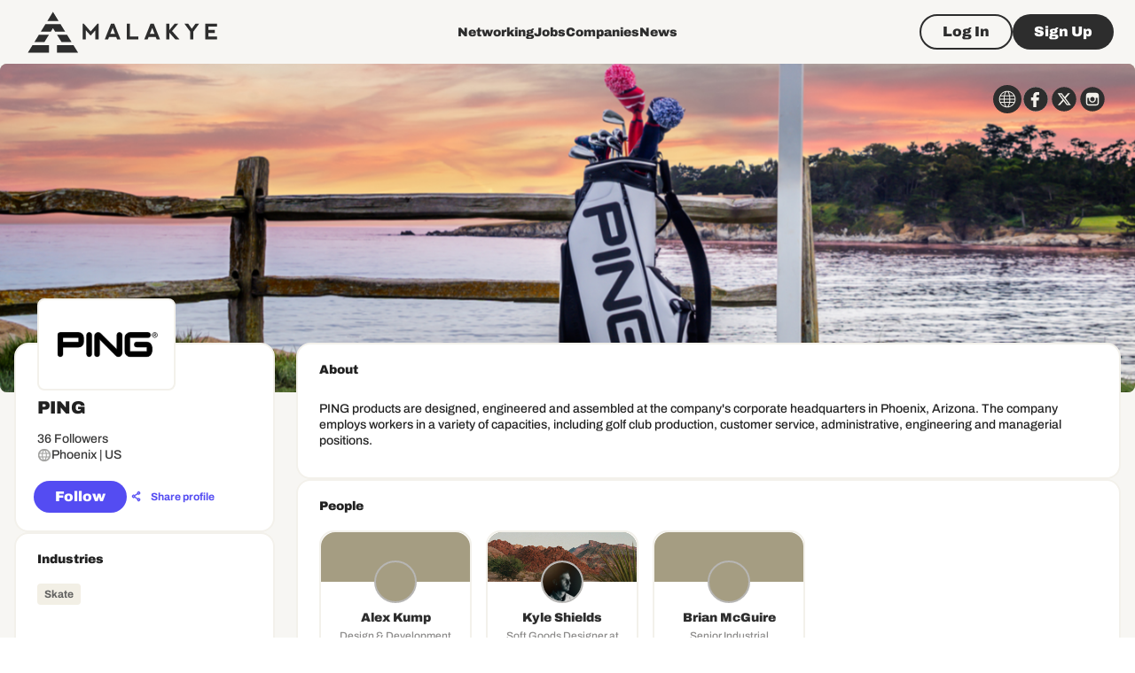

--- FILE ---
content_type: text/html; charset=utf-8
request_url: https://www.google.com/recaptcha/api2/aframe
body_size: 265
content:
<!DOCTYPE HTML><html><head><meta http-equiv="content-type" content="text/html; charset=UTF-8"></head><body><script nonce="s9ii0vBXnz8QJr8JurYN7A">/** Anti-fraud and anti-abuse applications only. See google.com/recaptcha */ try{var clients={'sodar':'https://pagead2.googlesyndication.com/pagead/sodar?'};window.addEventListener("message",function(a){try{if(a.source===window.parent){var b=JSON.parse(a.data);var c=clients[b['id']];if(c){var d=document.createElement('img');d.src=c+b['params']+'&rc='+(localStorage.getItem("rc::a")?sessionStorage.getItem("rc::b"):"");window.document.body.appendChild(d);sessionStorage.setItem("rc::e",parseInt(sessionStorage.getItem("rc::e")||0)+1);localStorage.setItem("rc::h",'1769301823014');}}}catch(b){}});window.parent.postMessage("_grecaptcha_ready", "*");}catch(b){}</script></body></html>

--- FILE ---
content_type: application/javascript; charset=UTF-8
request_url: https://malakye.com/_next/static/chunks/8012-cd565a11485bc869.js
body_size: 16604
content:
(self.webpackChunk_N_E=self.webpackChunk_N_E||[]).push([[8012,4072],{94184:function(e,t){var n;!function(){"use strict";var o={}.hasOwnProperty;function r(){for(var e=[],t=0;t<arguments.length;t++){var n=arguments[t];if(n){var i=typeof n;if("string"===i||"number"===i)e.push(n);else if(Array.isArray(n)){if(n.length){var a=r.apply(null,n);a&&e.push(a)}}else if("object"===i){if(n.toString!==Object.prototype.toString&&!n.toString.toString().includes("[native code]")){e.push(n.toString());continue}for(var l in n)o.call(n,l)&&n[l]&&e.push(l)}}}return e.join(" ")}e.exports?(r.default=r,e.exports=r):void 0!==(n=(function(){return r}).apply(t,[]))&&(e.exports=n)}()},20640:function(e,t,n){"use strict";var o=n(11742),r={"text/plain":"Text","text/html":"Url",default:"Text"};e.exports=function(e,t){var n,i,a,l,s,c,u,d,p=!1;t||(t={}),a=t.debug||!1;try{if(s=o(),c=document.createRange(),u=document.getSelection(),(d=document.createElement("span")).textContent=e,d.ariaHidden="true",d.style.all="unset",d.style.position="fixed",d.style.top=0,d.style.clip="rect(0, 0, 0, 0)",d.style.whiteSpace="pre",d.style.webkitUserSelect="text",d.style.MozUserSelect="text",d.style.msUserSelect="text",d.style.userSelect="text",d.addEventListener("copy",function(n){if(n.stopPropagation(),t.format){if(n.preventDefault(),void 0===n.clipboardData){a&&console.warn("unable to use e.clipboardData"),a&&console.warn("trying IE specific stuff"),window.clipboardData.clearData();var o=r[t.format]||r.default;window.clipboardData.setData(o,e)}else n.clipboardData.clearData(),n.clipboardData.setData(t.format,e)}t.onCopy&&(n.preventDefault(),t.onCopy(n.clipboardData))}),document.body.appendChild(d),c.selectNodeContents(d),u.addRange(c),!document.execCommand("copy"))throw Error("copy command was unsuccessful");p=!0}catch(o){a&&console.error("unable to copy using execCommand: ",o),a&&console.warn("trying IE specific stuff");try{window.clipboardData.setData(t.format||"text",e),t.onCopy&&t.onCopy(window.clipboardData),p=!0}catch(o){a&&console.error("unable to copy using clipboardData: ",o),a&&console.error("falling back to prompt"),n="message"in t?t.message:"Copy to clipboard: #{key}, Enter",i=(/mac os x/i.test(navigator.userAgent)?"⌘":"Ctrl")+"+C",l=n.replace(/#{\s*key\s*}/g,i),window.prompt(l,e)}}finally{u&&("function"==typeof u.removeRange?u.removeRange(c):u.removeAllRanges()),d&&document.body.removeChild(d),s()}return p}},7638:function(e,t,n){"use strict";var o=n(63366),r=n(87462),i=n(67294),a=n(86010),l=n(58510),s=n(77527),c=n(29567),u=n(68361),d=n(74507),p=n(85893);let f=["className"],h=e=>{let{alignItems:t,classes:n}=e;return(0,l.Z)({root:["root","flex-start"===t&&"alignItemsFlexStart"]},u.f,n)},m=(0,s.ZP)("div",{name:"MuiListItemIcon",slot:"Root",overridesResolver:(e,t)=>{let{ownerState:n}=e;return[t.root,"flex-start"===n.alignItems&&t.alignItemsFlexStart]}})(e=>{let{theme:t,ownerState:n}=e;return(0,r.Z)({minWidth:56,color:(t.vars||t).palette.action.active,flexShrink:0,display:"inline-flex"},"flex-start"===n.alignItems&&{marginTop:8})}),b=i.forwardRef(function(e,t){let n=(0,c.Z)({props:e,name:"MuiListItemIcon"}),{className:l}=n,s=(0,o.Z)(n,f),u=i.useContext(d.Z),b=(0,r.Z)({},n,{alignItems:u.alignItems}),y=h(b);return(0,p.jsx)(m,(0,r.Z)({className:(0,a.Z)(y.root,l),ownerState:b,ref:t},s))});t.Z=b},48224:function(e,t,n){"use strict";n.d(t,{l:function(){return r},n:function(){return c}});var o,r,i=n(64529),a=n(782),l=n(37073);(o=r||(r={}))[o.NAME=0]="NAME",o[o.LOCATION=1]="LOCATION",o[o.SOCIAL=2]="SOCIAL";let s=(0,i.Ue)()((0,a.XR)(e=>({active_tab:0,is_open:!1,requestEdit:t=>{e({active_tab:t,is_open:!0})},changeActiveTab:t=>{e({active_tab:t})},close:()=>{e({active_tab:0,is_open:!1})}}))),c=(0,l.N)(s)},22018:function(e,t,n){"use strict";n.d(t,{S:function(){return V}});var o=n(85893),r=n(68573),i=n(42874),a=n(84517),l=n(41664),s=n.n(l),c=n(25675),u=n.n(c),d=n(96788),p=n(84166),f=n(77527),h=n(90642),m=n(67294),b=n(35281),y=n(58999),v=n(29844),g=n(32778),w=n(3685),_=n(11301),x=n(64738),j=n(80448),k=n(491),S=n(30397),C=n(22973),O=n(78522),P=n(39835),I=n(5859),Z=n(72520),E=n(63688),z=n(3063),A=n(4322),R=n(7638);let D=(0,f.ZP)(h.Z)({}),M=(0,f.ZP)(z.Z)(e=>{let{theme:t}=e;return{"& .MuiMenuItem-root":{color:t.colors.black[1e3]},"& .MuiListItemIcon-root":{color:t.colors.black[1e3]}}});function N(e){let{previewUrl:t,actions:n,hiddenActions:r=[],...i}=e,{t:a}=(0,b.$G)("common",{keyPrefix:"components.JobCardMenu"}),[l,c]=(0,m.useState)(null),u=()=>{c(null)};return(0,o.jsxs)(D,{...i,children:[(0,o.jsx)(k.K,{size:"small",onClick:e=>{c(e.currentTarget)},children:(0,o.jsx)(S.Icon,{icon:"dots"})}),(0,o.jsxs)(M,{anchorEl:l,id:"account-menu",open:!!l,onClose:u,onClick:u,sx:{"& .MuiPaper-root":{minWidth:200,mt:1,py:1.5,px:1,"& .MuiAvatar-root":{width:24,height:24,mr:1}},"& .MuiMenuItem-root":{borderRadius:1,"&:not(.MuiMenuItem-gutters)":{px:0,py:0},"&.MuiMenuItem-gutters":{px:.5,py:.25},"& + .MuiDivider-root":{margin:0},"& .MuiListItemIcon-root":{minWidth:28,"& svg":{fontSize:"1rem"}}}},PaperProps:{elevation:0},transformOrigin:{horizontal:"right",vertical:"top"},anchorOrigin:{horizontal:"right",vertical:"bottom"},children:[(0,o.jsxs)(A.Z,{component:s(),href:t,children:[(0,o.jsx)(R.Z,{children:(0,o.jsx)(S.Icon,{icon:"visible",fontSize:"small"})}),(0,o.jsx)(d.Z,{variant:"paragraph3",children:a("menu.watch_preview")})]}),Object.entries(n).map(e=>{let[t,{action:n,icon:i}]=e;return r.includes(t)?null:(0,o.jsxs)(A.Z,{onClick:()=>{u(),n()},children:[(0,o.jsx)(R.Z,{children:(0,o.jsx)(S.Icon,{icon:i,fontSize:"small"})}),(0,o.jsx)(d.Z,{variant:"paragraph3",children:a("menu.".concat(t))})]},t)})]})]})}function T(e){var t,n;let{companyId:r,companySid:i,job:a,protectedView:l,disableActions:c=!1,onRefetch:f}=e,h=(0,j.U)(),{confirm:z}=(0,C.useConfirm)(),{t:A}=(0,b.$G)("common",{keyPrefix:"components.JobCard"}),R=E.X.use.requestEdit(),{mutate:D}=_.h.jobs.Mutation.useCreateJobDraft(r,a.id,{onSuccess(){h.success(A("success.job_saved_as_draft")),"function"==typeof f&&f()},onError(e){let t=(0,y.Yo)(e);t&&h.error(t)}}),{mutate:M}=_.h.jobs.Mutation.useCloseJob(r,a.id,{onSuccess(){h.success(A("success.job_closed")),"function"==typeof f&&f()},onError(e){let t=(0,y.Yo)(e);t&&h.error(t)}}),{mutate:T}=_.h.jobs.Mutation.useDeleteJob(r,a.id,{onSuccess(){h.success(A("success.job_deleted")),"function"==typeof f&&f()},onError(e){let t=(0,y.Yo)(e);t&&h.error(t)}}),{mutate:V}=_.h.jobs.Mutation.useRefreshJob({onSuccess(){h.success(A("success.job_refreshed")),"function"==typeof f&&f()},onError(e){let t=(0,y.Yo)(e);t&&h.error(t)}}),{mutate:X}=_.h.jobs.Mutation.useRenewJob({onSuccess(){h.success(A("success.job_renewed")),"function"==typeof f&&f()},onError(e){let t=(0,y.Yo)(e);t&&h.error(t)}}),{mutate:$}=_.h.jobs.Mutation.useActivateJob({onSuccess(){h.success(A("success.job_activated")),"function"==typeof f&&f()},onError(e){let t=(0,y.Yo)(e);t&&h.error(t)}}),Q=(0,m.useCallback)(()=>{z({text:A("confirm.delete_job",{job_name:a.job_title})}).then(e=>{e&&T({})}).catch(e=>{console.error(e)})},[A,T,z,a]),K=(0,Z.MX)(a),{loading:ee,handleJobBookmark:et}=(0,I.g)({bookmarkSuccessMessage:A("messages.bookmark_success"),deleteBookmarkSuccessMessage:A("messages.bookmark_delete_success")}),en=l?(0,w.Bm)("JOB",{job_id:null!==(t=a.sid)&&void 0!==t?t:a.id}):(0,w.Bm)("COMPANY_PROFILE_JOB",{company_id:i||r,job_id:a.sid});return(0,o.jsxs)(B,{children:[(0,o.jsxs)(G,{component:s(),href:en,children:[(0,o.jsxs)(Y,{mb:.25,children:[(0,o.jsx)(L,{children:(0,o.jsx)(u(),{width:60,height:60,src:null!==(n=null==a?void 0:a.company_avatar)&&void 0!==n?n:"/images/star-company-logo.png",alt:""})}),(0,o.jsx)(d.Z,{mt:2,component:"h4",variant:"paragraph3_black",children:(0,v.DB)(a.job_title,60)})]}),(0,o.jsxs)(F,{mb:2,children:[a.company_name&&(0,o.jsx)(U,{component:"p",variant:"paragraph3",children:a.company_name}),K&&(0,o.jsx)(q,{component:"p",variant:"hint",children:K}),(0,o.jsxs)(p.Z,{mt:1.5,rowGap:.5,children:[(0,o.jsx)(P.T,{size:"small",status:a.status}),!!a.date_published&&a.status===x.By.OPEN&&(0,o.jsxs)(H,{direction:"row",children:[(0,o.jsx)(S.Icon,{fontSize:"small",icon:"calendar"}),(0,o.jsx)(d.Z,{component:"p",variant:"hint",children:A("date_posted",{date_string:(0,g.k)(a.date_published)})})]}),!!a.date_created&&a.status!==x.By.OPEN&&(0,o.jsxs)(H,{direction:"row",children:[(0,o.jsx)(S.Icon,{fontSize:"small",icon:"calendar"}),(0,o.jsx)(d.Z,{component:"p",variant:"hint",children:A("date_created",{date_string:(0,g.k)(a.date_created)})})]})]})]}),!l&&(0,o.jsxs)(p.Z,{m:0,p:0,component:"ul",direction:"row",justifyContent:"space-between",children:[(0,o.jsxs)(J,{component:"li",children:[(0,o.jsx)(d.Z,{component:"strong",variant:"hint_black",children:a.views_qty}),(0,o.jsx)(d.Z,{variant:"hint",children:"Views"})]}),(0,o.jsxs)(J,{component:"li",children:[(0,o.jsx)(d.Z,{component:"strong",variant:"hint_black",children:a.applicants_qty}),(0,o.jsx)(d.Z,{variant:"hint",children:"Applicants"})]}),(0,o.jsxs)(J,{component:"li",children:[(0,o.jsx)(d.Z,{component:"strong",variant:"hint_black",children:a.saved_qty}),(0,o.jsx)(d.Z,{variant:"hint",children:"Saved"})]})]})]}),c?null:(0,o.jsxs)(W,{direction:"row",columnGap:1,children:[(0,o.jsx)(O.r,{jobId:a.id,jobUrl:(0,Z.PS)(a.sid||a.id)}),l?(0,o.jsx)(k.K,{disabled:ee,size:"small",color:a.is_saved?"primary":"default",onClick:()=>et(a.id,a.is_saved),type:"button",children:(0,o.jsx)(S.Icon,{icon:"bookmark"})}):(0,o.jsx)(N,{previewUrl:en,actions:{edit:{icon:"edit",action:()=>R(a.id)},use_as_draft:{icon:"file_text",action:()=>D({})},renew:{icon:"repost",action:()=>X({company_id:r,job_id:a.id})},refresh:{icon:"refresh",action:()=>V({company_id:r,job_id:a.id})},activate:{icon:"checkmark_circle",action:()=>$({company_id:r,job_id:a.id})},deactivate:{icon:"cancel_circle",action:()=>M({})},delete:{icon:"delete",action:()=>Q()}},hiddenActions:function(e){let t=[];return"draft"===e.status&&t.push("use_as_draft"),"draft"===e.status&&e.is_expired||"open"===e.status||t.push("renew"),"open"!==e.status&&(t.push("refresh"),t.push("deactivate")),["closed","draft"].includes(e.status)||t.push("activate"),t}(a)})]})]})}let B=(0,f.ZP)(h.Z)({flexGrow:1,position:"relative",display:"flex",flexDirection:"column"}),G=(0,f.ZP)(h.Z)(e=>{let{theme:t}=e;return{flexGrow:1,borderRadius:2*t.shape.borderRadius,border:"2px solid ".concat(t.colors.gold[400]||""),padding:t.spacing(2),paddingRight:t.spacing(1.75),position:"relative",display:"flex",flexDirection:"column",wordBreak:"break-word",transition:t.transitions.create("border-color"),"&:hover":{borderColor:t.colors.purple[700]}}}),Y=(0,f.ZP)(h.Z)({display:"flex",flexDirection:"column"}),L=(0,f.ZP)(h.Z)(e=>{let{theme:t}=e;return{width:60,height:60,border:"2px solid",borderColor:t.colors.black[100],background:t.colors.gold[0],borderRadius:t.shape.borderRadius,overflow:"hidden",display:"flex",alignItems:"center",justifyContent:"center",padding:t.spacing(.5),"& img":{objectFit:"contain",width:"100%",height:"100%"}}}),F=(0,f.ZP)(h.Z)({flexGrow:1}),U=(0,f.ZP)(d.Z)(e=>{let{theme:t}=e;return{color:t.colors.black[1e3],marginBottom:t.spacing(.25)}}),q=(0,f.ZP)(d.Z)(e=>{let{theme:t}=e;return{color:t.colors.black[600],whiteSpace:"nowrap",overflow:"hidden",textOverflow:"ellipsis"}}),J=(0,f.ZP)(h.Z)(e=>{let{theme:t}=e;return{listStyleType:"none",display:"flex",flexDirection:"column",color:t.colors.black[500],"& strong":{color:t.colors.black[1e3],display:"block"}}}),H=(0,f.ZP)(p.Z)(e=>{let{theme:t}=e;return{columnGap:t.spacing(.5),alignItems:"center",color:t.colors.black[500],"& .MuiSvgIcon-root":{fontSize:"1rem"}}}),W=(0,f.ZP)(p.Z)(e=>{let{theme:t}=e;return{position:"absolute",right:t.spacing(1.75),top:t.spacing(1.75),zIndex:t.zIndex.tooltip}});function V(e){let{companyId:t,companySid:n,editable:l=!1,disableActions:s=!1,jobs:c,total:u,currentQty:d,perPage:p,onMore:f,onLess:h,onRefetch:m}=e;return(0,o.jsx)(i.b,{total:u,currentQty:d,perPage:p,onLess:h,onMore:f,children:(0,o.jsx)(r.ZP,{container:!0,spacing:2,children:c.length>0&&t?null==c?void 0:c.map((e,i)=>(0,o.jsx)(r.ZP,{item:!0,md:3,sm:6,xs:12,sx:{display:"flex",flexDirection:"column"},children:(0,o.jsx)(T,{companyId:t,companySid:n,onRefetch:m,job:e,disableActions:s,protectedView:!l})},"".concat(e.status,"-").concat(e.id,"-").concat(i))):(0,o.jsx)(r.ZP,{item:!0,xs:12,children:(0,o.jsx)(a.i,{})})})})}},39992:function(e,t,n){"use strict";n.d(t,{d:function(){return i},r:function(){return r}});let o=[{isHome:!0,label:"links.home",value:"/companies/:company_id"},{label:"links.about",value:"/companies/:company_id/about"},{label:"links.events",value:"/companies/:company_id/events"},{label:"links.jobs",value:"/companies/:company_id/jobs"},{label:"links.people",value:"/companies/:company_id/people"},{label:"links.companies",value:"/companies/:company_id/companies"}],r=e=>{let{companyId:t,t:n}=e;return t?o.map(e=>({...e,label:n(e.label),value:e.value.replace(":company_id",t)})):[]},i=e=>{var t,n,o,r,i;return e?[null==e?void 0:null===(t=e.profile)||void 0===t?void 0:t.website,null==e?void 0:null===(n=e.profile)||void 0===n?void 0:n.facebook,null==e?void 0:null===(o=e.profile)||void 0===o?void 0:o.twitter,null==e?void 0:null===(r=e.profile)||void 0===r?void 0:r.instagram,null==e?void 0:null===(i=e.profile)||void 0===i?void 0:i.linkedin].filter(Boolean):[]}},5677:function(e,t,n){"use strict";n.d(t,{A9:function(){return d},JH:function(){return u},dq:function(){return p},V3:function(){return m}});var o=n(67294),r=n(11301),i=n(58999),a=n(80448),l=n(40110);let s=1440/418;var c=n(42262);let u="company-profile-background",d="company-profile-avatar",p=()=>{let e=(0,a.U)(),t=c.useImageEditorStore.use.close(),n=c.useImageEditorStore.use.setLoading(),d=c.useImageEditorStore.use.open(),{updateUser:p}=(0,l.D)(),{data:f,refetch:h}=r.h.companies.Query.useGetCompanyProfile(),{mutateAsync:m}=r.h.storage.Mutation.useUploadTemporaryFile({onError(t){let n=(0,i.Yo)(t);n&&e.error(n)}}),b=()=>{n(!1),t()},{mutate:y}=r.h.companies.Mutation.useUpdateCompanyAvatar({async onSuccess(){var e,t;b(),p({avatar:null===(t=(await h()).data)||void 0===t?void 0:null===(e=t.profile)||void 0===e?void 0:e.avatar})},onError(t){n(!1);let o=(0,i.Yo)(t);o&&e.error(o)}}),v=(0,o.useCallback)(async(e,t,o)=>{if((null==f?void 0:f.profile)&&e&&(n(!0),"function"==typeof File&&t instanceof File))try{let n=new FormData;n.append("file",t);let{data:i}=await m(n),a=e===u?"background":"avatar";y({company_id:f.id,...r.h.helpers.getCompanyProfileAvatarFields(f.profile),[a]:i.file_id,["".concat(a,"_meta")]:o})}catch(e){console.error(e)}},[m,y,n,f]),g=(0,o.useCallback)(e=>{if(!(null==f?void 0:f.profile)||!e)return;n(!0);let t=e===u?"background":"avatar";y({company_id:f.id,...r.h.helpers.getCompanyProfileAvatarFields(f.profile),[t]:null,["".concat(t,"_meta")]:null})},[y,f,n]);return{changeImage:(0,o.useCallback)((e,t,n)=>{let o=e===u;d({id:e,file:t,aspectRatio:o?s:1,inheritAspectRatio:!o,cropShape:"rect",info:{title:o?"background":"avatar_company",recomendedSize:o?"".concat(1440,"x").concat(418):"".concat(100,"x").concat(100)}},n)},[d]),imageUpdateHandler:(0,o.useCallback)(e=>{let{id:t,action:n,file:o,imageMeta:r}=e;return"delete"===n?g(t):"save"===n&&o?v(t,o,r):void 0},[g,v]),deleteImage:g,updateImage:v}};var f=n(33299),h=n(64738);let m=e=>{let{data:t}=(0,f.useSession)();return(0,o.useMemo)(()=>!!e&&null!=t&&!!t.user&&t.user.id===e&&t.user.current_role===h.i4.REPRESENTATIVE,[t,e])}},27682:function(e,t,n){"use strict";n.d(t,{$:function(){return k}});var o=n(85893),r=n(96788),i=n(84166),a=n(77527),l=n(90642),s=n(73907),c=n(35281),u=n(25675),d=n.n(u),p=n(41664),f=n.n(p),h=n(67294),m=n(3685),b=n(13015),y=n(11301),v=n(35913),g=n(2868),w=n(30397),_=n(60335),x=n(94688);let j=e=>{let{t}=(0,c.$G)("common",{keyPrefix:"components.CompanySuggestions"}),[n,i]=(0,g.O)(!1);return(0,o.jsx)(P,{active:n,endIcon:(0,o.jsx)(w.Icon,{sx:{fontSize:15},viewBox:"0 0 15 15",icon:n?"checkmark_circle":"person_add"}),type:"button",onClick:()=>{i(),e.onFollow(e.companyId,n)},children:(0,o.jsx)(r.Z,{variant:"hint_bold",children:t(n?"followed":"follow")})})};function k(){var e;let t=(0,v.X)(),{t:n}=(0,c.$G)("common",{keyPrefix:"components.CompanySuggestions"}),{data:a,isLoading:l}=y.h.companies.Query.useGetCompaniesSuggestions({limit:t?3:5}),{mutate:s}=y.h.users.Mutation.useFollowUser({}),{mutate:u}=y.h.users.Mutation.useUnfollowUser({}),p=(0,h.useCallback)((e,t)=>{if(t)return u({user_id:e});s({user_id:e})},[s,u]);return!l&&(null==a?void 0:null===(e=a.companies)||void 0===e?void 0:e.length)?(0,o.jsxs)(S,{children:[(0,o.jsx)(r.Z,{component:"h3",variant:"paragraph3_black",mb:2,children:n("title")}),(0,o.jsx)(i.Z,{rowGap:1.5,children:a.companies.map(e=>{let t=(0,m.Bm)("COMPANY_PROFILE",{company_id:e.sid}),n=e.avatar||e.background;return e.company_name&&!e.company_name.trim()?null:(0,o.jsxs)(C,{children:[(0,o.jsx)(O,{children:n&&(0,o.jsx)(d(),{width:96,height:96,src:n,alt:"Company thumbnail"})}),(0,o.jsx)(f(),{href:t,children:(0,o.jsx)(r.Z,{variant:"hint_bold",children:e.company_name})}),(0,o.jsx)(j,{companyId:e.id,onFollow:p})]},e.id)})}),(0,o.jsx)(x.o,{LinkComponent:f(),href:(0,m.Bm)("COMPANIES"),variant:"text",size:"small",color:"primary",children:(0,o.jsx)(r.Z,{variant:"hint_bold",children:n("view_all")})})]}):null}let S=(0,a.ZP)(_.X)(e=>{let{theme:t}=e;return{paddingTop:t.spacing(3),paddingBottom:t.spacing(3),"& > h3":{color:t.colors.black[1e3]},"& > p":{color:t.colors.black[600]}}}),C=(0,a.ZP)(l.Z)(e=>{let{theme:t}=e;return{display:"flex",alignItems:"center",columnGap:t.spacing(1.5),color:t.colors.black[400],position:"relative","& a":{display:"flex",marginBottom:t.spacing(.5),color:t.colors.black[1e3]},"& p":{display:"flex"},"& .duration":{color:t.colors.green[1e3]},[t.breakpoints.down("md")]:{flexWrap:"wrap"}}}),O=(0,a.ZP)(l.Z)(e=>{let{theme:t}=e;return{position:"relative",width:48,height:48,overflow:"hidden",borderRadius:2*t.shape.borderRadius,border:"2px solid",borderColor:t.colors.black[100],background:t.colors.gold[0],color:t.colors.black[300],display:"flex",alignItems:"center",justifyContent:"center",flexShrink:0,padding:t.spacing(.25),"& img":{objectFit:"contain",width:"100%",height:"100%"}}}),P=(0,a.ZP)(s.Z,{shouldForwardProp:e=>"active"!==e})(e=>{let{theme:t,active:n}=e;return{textTransform:"initial","& .MuiButton-endIcon":{margin:0,"&>*:nth-of-type(1)":{fontSize:(0,b.Q)(16)}},[t.breakpoints.up("md")]:{borderRadius:"100px",position:"absolute",right:t.spacing(0),top:t.spacing(1),minWidth:"auto",padding:0,overflow:"hidden",color:t.colors.black[400],"& .MuiButton-endIcon":{padding:t.spacing(.8125)},"& .MuiTypography-root":{opacity:0,width:0,lineHeight:1,transition:"0.3s ease-in-out"},"&:hover":{background:t.colors.purple[1e3],color:t.colors.gold[0],paddingLeft:t.spacing(1),"& .MuiTypography-root":{opacity:1,width:"auto",marginRight:t.spacing(.5)}},...n&&{background:t.colors.green[1e3],color:t.colors.gold[0],paddingLeft:t.spacing(1),pointerEvents:"none","& .MuiTypography-root":{opacity:1,width:"auto",marginRight:t.spacing(.5)}}},[t.breakpoints.down("md")]:{width:"100%",flexShrink:0,background:n?t.colors.green[1e3]:t.colors.purple[1e3],color:t.colors.gold[0],borderRadius:100,minHeight:"auto",height:"auto",padding:t.spacing(.5,1),marginTop:t.spacing(1.5),"&:hover, &:focus":{background:n?t.colors.green[1e3]:t.colors.purple[1e3],color:t.colors.gold[0]},"& .MuiButton-endIcon":{padding:t.spacing(.5,1)}}}})},78522:function(e,t,n){"use strict";n.d(t,{r:function(){return g}});var o=n(85893),r=n(77527),i=n(90642),a=n(67294),l=n(35281),s=n(11163),c=n(33299),u=n(3685),d=n(80448),p=n(18411),f=n(64738),h=n(5609),m=n(491),b=n(30397),y=n(13019);let v=(0,r.ZP)(m.K)(e=>{let{theme:t,size:n}=e;return{..."medium"===n&&{fontSize:"1.25rem",padding:t.spacing(1)}}});function g(e){let{size:t="small",jobId:n,jobUrl:r,...m}=e,g=(0,s.useRouter)(),{status:w}=(0,c.useSession)(),_=(0,d.U)(),{t:x}=(0,l.$G)("common",{keyPrefix:"components.JobCardShareMenu"}),[j,k]=(0,a.useState)(null),S=(0,p.a)(e=>e.openNewChat),C=(0,h.X)(e=>e.requestShareInPost);return(0,o.jsxs)(i.Z,{...m,children:[(0,o.jsx)(v,{size:t,onClick:e=>{if("authenticated"!==w)return void g.push((0,u.Bm)("LOGIN"));k(e.currentTarget)},"aria-label":"share",children:(0,o.jsx)(b.Icon,{icon:"share"})}),(0,o.jsx)(y.v,{url:r,onCopyLink:()=>_.success(x("job_url_copied")),anchorEl:j,open:!!j,onClose:()=>{k(null)},onShareInPost:()=>{C(n,f._g.JOBS)},onShareInMessage:()=>{S({main:!1,message:x("share_job_message",{url:r})||""})},twitterShareConfig:{title:x("share_job_twitter_title")||"",url:r},facebookShareConfig:{quote:x("share_job_facebook_title")||"",url:r},linkedinShareConfig:{title:x("share_job_linkedin_title")||"",url:r}})]})}},63688:function(e,t,n){"use strict";n.d(t,{X:function(){return c}});var o=n(64529),r=n(782),i=n(37073),a=n(8300);let l=()=>({jobId:"",activeTab:a.KE.INFORMATION,isOpen:!1,isEdit:!1,draftConfirmationModalOpen:!1}),s=(0,o.Ue)()((0,r.XR)(e=>({...l(),changeActiveTab:t=>{e({activeTab:t})},setJobId:t=>{e({jobId:t})},requestEdit:t=>{e({isOpen:!0,isEdit:!0,jobId:t,activeTab:a.KE.INFORMATION})},open:()=>{e({isOpen:!0})},close:()=>{e(l())},openDraftConfirmationModal:t=>{e({...l(),jobId:t,draftConfirmationModalOpen:!0})},closeDraftConfirmationModal:()=>{e(l())}}))),c=(0,i.N)(s)},8300:function(e,t,n){"use strict";n.d(t,{GC:function(){return v},I7:function(){return f},K3:function(){return h},KE:function(){return r},Mj:function(){return u},Nh:function(){return S},Pf:function(){return d},VS:function(){return y},X:function(){return c},Y6:function(){return g},Yr:function(){return m},eA:function(){return w},he:function(){return _},lm:function(){return j},sr:function(){return p},x2:function(){return x},xx:function(){return b}});var o,r,i=n(1604),a=n(64738),l=n(23283),s=n(72520);(o=r||(r={}))[o.INFORMATION=0]="INFORMATION",o[o.LOCATION=1]="LOCATION",o[o.DESCRIPTION=2]="DESCRIPTION",o[o.SETTINGS=3]="SETTINGS";let c={INFORMATION:"job-creation-information",LOCATION:"job-creation-location",DESCRIPTION:"job-creation-description",SETTINGS:"job-creation-settings"},u=[{label:"tab.information",value:0},{label:"tab.location",value:1},{label:"tab.description",value:2},{label:"tab.settings",value:3}];function d(e){return{id:"personal-info-tab-".concat(e),"aria-controls":"personal-info-tabpanel-".concat(e)}}let p=i.z.object({job_title:i.z.string().nonempty().max(200),workplace_type:i.z.nativeEnum(a.tM,{required_error:"Please select a workplace type",invalid_type_error:"Please select a job type"}),job_type:i.z.nativeEnum(a.O4,{required_error:"Please select a job type",invalid_type_error:"Please select a job type"}),job_categories:i.z.array(i.z.string()).min(1,"Please select at least one job category"),industries:i.z.array(i.z.string()).min(1,"Please select at least one industry"),years_experience:i.z.number().min(0).max(1e3).optional(),salary_from:i.z.number().optional(),salary_to:i.z.number().optional(),salary_type:i.z.nativeEnum(a.$m)}),f=i.z.object({country:i.z.string().nonempty("Please select a country"),states:i.z.array(a.QT).min(1,"Please add at least one location")}),h=3e4,m=i.z.object({skills:i.z.array(i.z.string()).optional(),description:(0,l.yw)(1,h)}),b=i.z.object({representatives:i.z.array(i.z.string()).min(1),website:i.z.string().url().optional().or(i.z.literal("")),alerts:i.z.array(i.z.string()),show_representative_name:i.z.boolean(),enable_alerts:i.z.boolean(),is_active:i.z.boolean(),is_confidential:i.z.boolean(),cover_letter:i.z.boolean(),ats_redirect:i.z.boolean()}),y=e=>{var t,n;return{job_title:e.job_title,workplace_type:e.workplace,job_type:e.job_type,job_categories:e.job_categories.map(e=>e.id),industries:e.industries.map(e=>e.id),years_experience:null!==(t=e.years_experience)&&void 0!==t?t:void 0,salary_from:e.salary_from?e.salary_from:0,salary_to:e.salary_to?e.salary_to:0,salary_type:null!==(n=e.salary_type)&&void 0!==n?n:a.$m.annual}},v=e=>e.locations&&0!==e.locations.length?{country:e.country||"",states:e.locations.map(e=>{var t,n;return{id:e.id,state:null!==(t=e.state)&&void 0!==t?t:"",city:e.city,zip_code:null!==(n=e.zip_code)&&void 0!==n?n:"",country:e.country,latitude:e.latitude,longitude:e.longitude}})}:{country:e.country||"",states:[]},g=e=>{var t;return{description:e.description?(0,s.hJ)(e.description):"",skills:(null===(t=e.skills)||void 0===t?void 0:t.map(e=>e.title))||[]}},w=e=>{var t;return{job_title:e.job_title,workplace:e.workplace_type,job_type:e.job_type,job_categories:e.job_categories,industries:e.industries,years_experience:e.years_experience?Number(e.years_experience):null,salary_from:e.salary_from?Number(e.salary_from):null,salary_to:e.salary_to?Number(e.salary_to):null,salary_type:null!==(t=e.salary_type)&&void 0!==t?t:a.$m.annual}},_=Object.freeze({alerts:[a.z0.DAILY],show_representative_name:!0,enable_alerts:!0,is_active:!0}),x=e=>{var t,n,o;return{representatives:e.representatives.map(e=>e.id),website:e.website||"",show_representative_name:null===(t=e.show_representative_name)||void 0===t||t,enable_alerts:null===(n=e.enable_alerts)||void 0===n||n,is_active:null===(o=e.is_active)||void 0===o||o,is_confidential:e.is_confidential||!1,cover_letter:e.cover_letter||!1,ats_redirect:e.ats_redirect||!1,alerts:k(e)}},j=e=>{let t=e.alerts||[];return{representatives:e.representatives,website:e.website||null,alerts:{daily:t.includes(a.z0.DAILY),sundays:t.includes(a.z0.SUNDAYS),mondays:t.includes(a.z0.MONDAYS),tuesdays:t.includes(a.z0.TUESDAYS),wednesdays:t.includes(a.z0.WEDNESDAYS),thursdays:t.includes(a.z0.THURSDAYS),fridays:t.includes(a.z0.FRIDAYS),saturdays:t.includes(a.z0.SATURDAYS),never:t.includes(a.z0.NEVER)},show_representative_name:e.show_representative_name,enable_alerts:e.enable_alerts,is_active:e.is_active,is_confidential:e.is_confidential,cover_letter:e.cover_letter,ats_redirect:e.ats_redirect&&!!e.website}},k=e=>{if(e.daily)return[a.z0.DAILY];if(e.never)return[a.z0.NEVER];let t=[];return e.sundays&&t.push(a.z0.SUNDAYS),e.mondays&&t.push(a.z0.MONDAYS),e.tuesdays&&t.push(a.z0.TUESDAYS),e.wednesdays&&t.push(a.z0.WEDNESDAYS),e.thursdays&&t.push(a.z0.THURSDAYS),e.fridays&&t.push(a.z0.FRIDAYS),e.saturdays&&t.push(a.z0.SATURDAYS),0===t.length&&t.push(a.z0.DAILY),t},S=(e,t)=>t?t.includes(a.z0.DAILY)?e.filter(e=>e!==a.z0.DAILY):t.includes(a.z0.NEVER)?e.filter(e=>e!==a.z0.NEVER):e.includes(a.z0.DAILY)?[a.z0.DAILY]:e.includes(a.z0.NEVER)?[a.z0.NEVER]:e:e},39835:function(e,t,n){"use strict";n.d(t,{T:function(){return h}});var o=n(85893),r=n(77527),i=n(84166),a=n(96788),l=n(35281),s=n(64738),c=n(30397);let u=(e,t,n)=>e===s.By.OPEN?t.colors.green[1e3]:e===s.By.CLOSED?t.colors.red[500]:e===s.By.DRAFT?t.colors.black[500]:n?t.colors.black[500]:t.colors.black[1e3],d=e=>e===s.By.OPEN?"radar":e===s.By.CLOSED?"closed_sign":e===s.By.DRAFT?"draft":"radar",p=(e,t)=>t(e===s.By.OPEN?"status.active":e===s.By.CLOSED?"status.closed":e===s.By.DRAFT?"status.draft":"status.active"),f=(0,r.ZP)(i.Z,{shouldForwardProp:e=>!["status","size"].includes(e)})(e=>{let{theme:t,status:n,size:o}=e;return{columnGap:"small"===o?t.spacing(.5):t.spacing(1),alignItems:"center",color:u(n,t),"& .MuiSvgIcon-root":{fontSize:"small"===o?"1rem":"1.5rem",color:u(n,t,!0)}}});function h(e){let{t}=(0,l.$G)("common",{keyPrefix:"components.JobCard"});return(0,o.jsxs)(f,{size:e.size,direction:"row",status:e.status,children:[(0,o.jsx)(c.Icon,{fontSize:"small",icon:d(e.status)}),(0,o.jsx)(a.Z,{textTransform:"capitalize",component:"p",variant:"medium"===e.size?"paragraph3":"hint",children:p(e.status,t)})]})}},72520:function(e,t,n){"use strict";n.d(t,{MX:function(){return l},PS:function(){return r},hJ:function(){return i},kB:function(){return a}});var o=n(3685);let r=e=>e?window.location.origin+(0,o.Bm)("JOB",{job_id:e}):"";function i(e){return e&&"string"==typeof e?e.replace(/PAGE-BREAK/g,"<br />").replace(/(?:\r\n|\r|\n)/g,"<br/>").replace(/POINTER-MARK/g,"!"):e}let a=e=>{var t;return(null==e?void 0:e.company_id)?(0,o.Bm)("COMPANY_PROFILE",{company_id:null!==(t=null==e?void 0:e.company_sid)&&void 0!==t?t:null==e?void 0:e.company_id}):""},l=e=>{var t;if(!e)return"";let n="";if(null==e?void 0:null===(t=e.locations)||void 0===t?void 0:t.length)n=e.locations.map(e=>{if("string"==typeof e)return e;let t="";return e.city&&e.state?t="".concat(e.city,", ").concat(e.state):e.state?t=e.state:e.city&&(t=e.city),e.country&&(t+=", ".concat(e.country)),e.zip_code&&(t+=", ".concat(e.zip_code)),t}).join(" | ");else{let{country:t,city:o}=e;o&&(n=o),t&&(n&&(n+=", "),n+=t)}return e.workplace&&n?n+=" (".concat(e.workplace,")"):e.workplace&&(n=e.workplace),n||""}},5859:function(e,t,n){"use strict";n.d(t,{g:function(){return a}});var o=n(58999),r=n(11301),i=n(80448);let a=e=>{let{bookmarkSuccessMessage:t,deleteBookmarkSuccessMessage:n,onSuccess:a}=e,l=(0,i.U)(),{mutate:s,status:c}=r.h.jobs.Mutation.useSaveJobBookmark({onSuccess(){t&&l.success(t),"function"==typeof a&&a()},onError(e){let t=(0,o.Yo)(e);t&&l.error(t)}}),{mutate:u,status:d}=r.h.jobs.Mutation.useDeleteJobBookmark({onSuccess(){n&&l.success(n),"function"==typeof a&&a()},onError(e){let t=(0,o.Yo)(e);t&&l.error(t)}});return{loading:"loading"===c||"loading"===d,handleJobBookmark:(e,t)=>{t?u({job_id:e}):s({job_id:e})}}}},99115:function(e,t,n){"use strict";n.d(t,{H:function(){return $}});var o=n(85893),r=n(5152),i=n.n(r),a=n(84166),l=n(11032),s=n(68573),c=n(11163),u=n(35281),d=n(67294),p=n(11301),f=n(56015),h=n(38833),m=n(39992),b=n(5677),y=n(41664),v=n.n(y),g=n(96788),w=n(90642),_=n(3685),x=n(58999),j=n(80448),k=n(35913),S=n(76385),C=n(51597),O=n(24801),P=n(30397),I=n(706),Z=n(51006),E=n(48224);let z=i()(()=>n.e(6439).then(n.bind(n,96439)).then(e=>e.CompanyFollowersModal),{loadableGenerated:{webpack:()=>[96439]},ssr:!1}),A=()=>{var e,t,n,r,i;let l=(0,k.X)(),s=(0,j.U)(),{t:c}=(0,u.$G)("common",{keyPrefix:"components.ProfileDetailsCard"}),{data:f,isLoading:h,isMe:y,isRefetching:A,refetch:R}=p.h.companies.Query.useGetCompanyProfile({keepPreviousData:!0}),D=(0,b.V3)(null==f?void 0:f.id),{changeImage:M}=(0,b.dq)(),{mutate:N,status:T}=p.h.users.Mutation.useFollowUser({onSuccess(){s.success(c("company_followed")),R()},onError(e){let t=(0,x.Yo)(e);t&&s.error(t)}}),{mutate:B,status:G}=p.h.users.Mutation.useUnfollowUser({onSuccess(){s.success(c("company_unfollowed")),R()},onError(e){let t=(0,x.Yo)(e);t&&s.error(t)}}),Y=(0,d.useCallback)(()=>{f&&(f.is_followed?B({user_id:f.id}):N({user_id:f.id}))},[N,B,f]),L=E.n.use.requestEdit(),F=(0,d.useCallback)(()=>{L(E.l.NAME)},[L]),U=y&&!D&&!!(null==f?void 0:f.profile),q=(0,m.d)(f),J=(0,S.cQ)(null==f?void 0:f.profile),H=null!==(i=null==f?void 0:null===(e=f.profile)||void 0===e?void 0:e.followers_qty)&&void 0!==i?i:0;return(0,o.jsxs)(d.Fragment,{children:[(0,o.jsxs)(I.P,{editable:U,sx:{minHeight:205,pt:{xs:7},pb:2.5},slots:{TitleComponent:()=>(0,o.jsx)(g.Z,{sx:{wordBreak:"break-word",pr:2},component:"h4",variant:"paragraph1_black",children:(0,S.Pp)(null==f?void 0:f.profile)}),ActionsComponent:S.tB},onEdit:F,onAdd:F,children:[(0,o.jsx)(S.S_,{avatarShape:"square",avatar:(null==f?void 0:null===(t=f.profile)||void 0===t?void 0:t.avatar)||"",isPaid:!!(null==f?void 0:f.is_paid),editable:U,onEditAvatar:e=>{M(b.A9,e)}}),(0,o.jsxs)(a.Z,{mt:-.5,rowGap:1.5,children:[(0,o.jsx)(S.X2,{direction:"row",component:v(),href:(0,_.Bm)("COMPANY_PROFILE",{company_id:null==f?void 0:null===(n=f.profile)||void 0===n?void 0:n.sid,followersModalOpen:"true"}),children:(0,o.jsx)(g.Z,{variant:"paragraph3",children:1===H?c("follower_qty",{count:H}):c("followers_qty",{count:H})})}),J?(0,o.jsxs)(S.X2,{direction:"row",children:[(0,o.jsx)(P.Icon,{icon:"planet"}),(0,o.jsx)(g.Z,{variant:"paragraph3",children:J})]}):null]}),l&&q.length>0?(0,o.jsx)(w.Z,{mt:2,children:(0,o.jsx)(O.y,{links:q})}):null,(0,o.jsxs)(a.Z,{direction:"row",alignItems:"center",columnGap:1.5,mt:2.5,ml:-.5,children:[y||h?null:(0,o.jsx)(C.Y,{sx:{py:.5,px:3,minHeight:36},variant:"contained",color:"primary",size:"medium",disabled:"loading"===G||"loading"===T||A,onClick:Y,children:(0,o.jsx)(g.Z,{variant:"paragraph2_black",children:(null==f?void 0:f.is_followed)?c("unfollow"):c("follow")})}),f?(0,o.jsx)(Z.o,{buttonVariant:"text",userId:f.id,profilePath:(0,_.Bm)("COMPANY_PROFILE",{company_id:null===(r=f.profile)||void 0===r?void 0:r.sid})}):null]})]}),(null==f?void 0:f.sid)?(0,o.jsx)(z,{companySid:f.sid}):null]})};var R=n(81873),D=n(2868),M=n(66375);let N=()=>{var e,t;let{data:n,isMe:r}=p.h.companies.Query.useGetCompanyProfile(),i=(0,b.V3)(null==n?void 0:n.id),l=null!==(t=null==n?void 0:null===(e=n.profile)||void 0===e?void 0:e.industries)&&void 0!==t?t:[],{t:s}=(0,u.$G)("common",{keyPrefix:"components.IndustriesCard"}),c=(0,M.I)(e=>e.setOpen),d=()=>c(!0),[f,h]=(0,D.O)(!1),m=0===l.length,y=l.length>6,v=l;return y&&!f&&(v=v.slice(0,6)),(0,o.jsx)(I.P,{isDataLoaded:!!n,editable:r&&!i,sx:{minHeight:205},title:s("title"),empty:m,onAdd:d,onEdit:d,onViewAll:h.on,limitedResults:y,viewAll:f,children:(0,o.jsx)(a.Z,{direction:"row",rowGap:1,columnGap:1.5,flexWrap:"wrap",children:null==v?void 0:v.map((e,t)=>(0,o.jsx)(R.Z,{size:"small",label:(0,o.jsx)(g.Z,{variant:"hint_bold",children:e.title})},"".concat(e.id,"-").concat(t)))})})};var T=n(27682),B=n(83073),G=n(11989),Y=n(77527),L=n(13015);let F=(0,Y.ZP)(w.Z)(e=>{let{theme:t}=e;return{marginTop:t.spacing(-10),paddingBottom:t.spacing(16),position:"relative",zIndex:2}});(0,Y.ZP)(g.Z)(e=>{let{theme:t}=e;return{fontSize:(0,L.Q)(80),lineHeight:1.5,color:t.colors.gold[0],position:"absolute",left:"50%",top:"50%",transform:"translate(-50%, -50%)",zIndex:2,textAlign:"center",width:"100%",paddingBottom:t.spacing(4),[t.breakpoints.down("md")]:{display:"none"}}});let U=i()(()=>Promise.all([n.e(1272),n.e(8700),n.e(7311),n.e(2760),n.e(4640),n.e(794),n.e(6022),n.e(3580)]).then(n.bind(n,70824)).then(e=>e.ShareInPostModal),{loadableGenerated:{webpack:()=>[70824]},ssr:!1}),q=i()(()=>n.e(2664).then(n.bind(n,12664)).then(e=>e.AddIndustries),{loadableGenerated:{webpack:()=>[12664]},ssr:!1}),J=i()(()=>Promise.all([n.e(8133),n.e(9609),n.e(1447),n.e(5950)]).then(n.bind(n,15950)).then(e=>e.EditCompanyInformationModal),{loadableGenerated:{webpack:()=>[15950]},ssr:!1}),H=i()(()=>n.e(7857).then(n.bind(n,37857)).then(e=>e.PrivateProfileCard),{loadableGenerated:{webpack:()=>[37857]},ssr:!1}),W=i()(()=>Promise.resolve().then(n.bind(n,42262)).then(e=>e.ImageEditorModal),{loadableGenerated:{webpack:()=>[42262]},ssr:!1});function V(){let e=(0,f.L)();return(0,o.jsxs)(a.Z,{rowGap:1,children:[(0,o.jsx)(A,{}),(0,o.jsx)(N,{}),e&&(0,o.jsx)(T.$,{})]})}function X(){let{imageUpdateHandler:e}=(0,b.dq)();return(0,o.jsxs)(d.Fragment,{children:[(0,o.jsx)(q,{}),(0,o.jsx)(W,{onSubmit:e}),(0,o.jsx)(J,{})]})}function $(e){var t;let{t:n}=(0,u.$G)("layouts",{keyPrefix:"company_profile"}),{query:r,asPath:i,isReady:d}=(0,c.useRouter)(),f=d?r.company_id:void 0,y=(0,m.r)({companyId:f,t:n}),v=y.findIndex(e=>e.isHome?i===e.value:i.startsWith(e.value));-1===v&&(v=0);let{data:g,isMe:w}=p.h.companies.Query.useGetCompanyProfile({keepPreviousData:!0}),{changeImage:_}=(0,b.dq)(),x=(0,b.V3)(null==g?void 0:g.id),{background:j="",avatar:k=""}=null!==(t=null==g?void 0:g.profile)&&void 0!==t?t:{},S=!!g&&!(null==g?void 0:g.is_public)&&!w&&!x;return(0,o.jsxs)(o.Fragment,{children:[(0,o.jsx)(B.O,{isCompany:!0,editable:w&&!x&&!!g,background:j,socialLinks:(0,m.d)(g),onEdit:e=>{_("background"===e?b.JH:b.A9,"background"===e?j:k)}}),(0,o.jsx)(F,{children:(0,o.jsx)(l.Z,{disableGutters:!0,children:(0,o.jsxs)(s.ZP,{px:2,container:!0,spacing:{md:3,xs:1},children:[(0,o.jsx)(s.ZP,{item:!0,md:3,xs:12,children:(0,o.jsx)(V,{})}),(0,o.jsx)(s.ZP,{item:!0,md:9,xs:12,children:(0,o.jsxs)(a.Z,{rowGap:1,children:[!(null==e?void 0:e.isGuest)&&f&&(0,o.jsx)(h.J,{links:y,activeTab:v}),e.children]})})]})})}),e.isGuest?null:(0,o.jsx)(G.ChatsWidget,{}),e.isGuest?null:(0,o.jsx)(U,{}),e.isGuest?null:(0,o.jsx)(X,{}),g&&S?(0,o.jsx)(H,{userId:g.id}):null]})}},42874:function(e,t,n){"use strict";n.d(t,{b:function(){return v}});var o=n(85893),r=n(41664),i=n.n(r),a=n(11163),l=n(35281),s=n(90642),c=n(76235),u=n(35407),d=n(73907),p=n(96788),f=n(97182),h=n(67294),m=n(99933),b=n(29844);let y=(e,t)=>{let[n,o]=e.split("?");if(!n)return e;let r=new URLSearchParams(null!=o?o:"");return t>1?r.set("page",String(t)):r.delete("page"),"".concat(n,"?").concat(r.toString())};function v(e){var t;let{strategy:n="button",children:r,loading:v=!1,total:g=0,currentQty:w=0,perPage:_=0,hideLessButton:x=!1,disablePageParamSync:j=!1,onMore:k,onLess:S,loaderProps:C}=e,O=(0,a.useRouter)(),P=null!==(t=(0,m._)().get("page"))&&void 0!==t?t:"1",[I,Z]=(0,h.useState)(parseInt(P)),{t:E}=(0,l.$G)("common",{keyPrefix:"components.PaginatedContainer"}),z=g>w,A=z&&!!k,R=g<=w&&w>_&&!x&&!!S,D=j?O.asPath:y(O.asPath,I+1),M=j?O.asPath:y(O.asPath,1),N=(0,h.useCallback)(function(){let e=arguments.length>0&&void 0!==arguments[0]&&arguments[0];k&&(e&&Z(I+1),k(I+1))},[k,I]),T=(0,h.useCallback)(async e=>{if(!k)return;Z(e),k(e);let t=j?O.asPath:y(O.asPath,e);await O.push(t)},[k,j,O]),{ref:B}=function(e){let t=(0,h.useRef)(null),[n,o]=(0,h.useState)(!1);return(0,h.useEffect)(()=>{if(!t.current)return;let n=new IntersectionObserver(t=>{let[n]=t;o(!!(null==n?void 0:n.isIntersecting)),(null==n?void 0:n.isIntersecting)&&e&&e()});return n.observe(t.current),()=>{n.disconnect()}},[t,e]),{isIntersecting:n,ref:t}}(k?N:void 0);return(0,o.jsxs)(s.Z,{children:[r,"pages"===n&&(0,o.jsx)(s.Z,{display:"flex",justifyContent:"center",alignContent:"center",mt:2,children:(0,o.jsx)(c.Z,{count:Math.ceil(g/_),page:I,onChange:(e,t)=>T(t),variant:"outlined",shape:"rounded",renderItem:e=>(0,o.jsx)(u.Z,{...e,page:e.page?(0,b.pw)(e.page):e.page})})}),"button"===n&&(A||R)&&(0,o.jsxs)(s.Z,{textAlign:"center",mt:2,children:[A&&(0,o.jsx)(d.Z,{disabled:v,onClick:()=>N(!0),variant:"outlined",color:"secondary",size:"medium",component:i(),href:D,scroll:!1,children:(0,o.jsx)(p.Z,{variant:"paragraph2_black",children:E("actions.show_more")})},"show-more-button"),R&&(0,o.jsx)(d.Z,{disabled:v,onClick:S,variant:"outlined",color:"secondary",size:"medium",component:i(),href:M,scroll:!1,children:(0,o.jsx)(p.Z,{variant:"paragraph2_black",children:E("actions.show_less")})},"show-less-button")]}),"scroll"===n&&!!k&&(0,o.jsx)(s.Z,{sx:{display:z?"block":"none"},ref:B,textAlign:"center",mt:4,...C,children:(0,o.jsx)(f.Z,{thickness:4})})]})}},32778:function(e,t,n){"use strict";n.d(t,{k:function(){return d},p:function(){return p}});var o=n(27484),r=n.n(o),i=n(84110),a=n.n(i),l=n(29387),s=n.n(l),c=n(70178),u=n.n(c);r().extend(a()),r().extend(u()),r().extend(s());let d=e=>{let t=r().tz.guess();return"number"==typeof e?r().utc(1e3*e).tz(t).fromNow():r().utc(e).tz(t).fromNow()},p=function(e){let t=arguments.length>1&&void 0!==arguments[1]?arguments[1]:"MMM DD, YYYY",n=r().tz.guess();return"number"==typeof e?r().utc(1e3*e).tz(n).format(t):r().utc(e).tz(n).format(t)}},74300:function(e,t,n){"use strict";function o(e){return(o="function"==typeof Symbol&&"symbol"==typeof Symbol.iterator?function(e){return typeof e}:function(e){return e&&"function"==typeof Symbol&&e.constructor===Symbol&&e!==Symbol.prototype?"symbol":typeof e})(e)}Object.defineProperty(t,"__esModule",{value:!0}),t.CopyToClipboard=void 0;var r=l(n(67294)),i=l(n(20640)),a=["text","onCopy","options","children"];function l(e){return e&&e.__esModule?e:{default:e}}function s(e,t){var n=Object.keys(e);if(Object.getOwnPropertySymbols){var o=Object.getOwnPropertySymbols(e);t&&(o=o.filter(function(t){return Object.getOwnPropertyDescriptor(e,t).enumerable})),n.push.apply(n,o)}return n}function c(e){for(var t=1;t<arguments.length;t++){var n=null!=arguments[t]?arguments[t]:{};t%2?s(Object(n),!0).forEach(function(t){f(e,t,n[t])}):Object.getOwnPropertyDescriptors?Object.defineProperties(e,Object.getOwnPropertyDescriptors(n)):s(Object(n)).forEach(function(t){Object.defineProperty(e,t,Object.getOwnPropertyDescriptor(n,t))})}return e}function u(e,t){return(u=Object.setPrototypeOf||function(e,t){return e.__proto__=t,e})(e,t)}function d(e){if(void 0===e)throw ReferenceError("this hasn't been initialised - super() hasn't been called");return e}function p(e){return(p=Object.setPrototypeOf?Object.getPrototypeOf:function(e){return e.__proto__||Object.getPrototypeOf(e)})(e)}function f(e,t,n){return t in e?Object.defineProperty(e,t,{value:n,enumerable:!0,configurable:!0,writable:!0}):e[t]=n,e}var h=function(e){!function(e,t){if("function"!=typeof t&&null!==t)throw TypeError("Super expression must either be null or a function");e.prototype=Object.create(t&&t.prototype,{constructor:{value:e,writable:!0,configurable:!0}}),Object.defineProperty(e,"prototype",{writable:!1}),t&&u(e,t)}(s,e);var t,n,l=(t=function(){if("undefined"==typeof Reflect||!Reflect.construct||Reflect.construct.sham)return!1;if("function"==typeof Proxy)return!0;try{return Boolean.prototype.valueOf.call(Reflect.construct(Boolean,[],function(){})),!0}catch(e){return!1}}(),function(){var e,n=p(s);return e=t?Reflect.construct(n,arguments,p(this).constructor):n.apply(this,arguments),function(e,t){if(t&&("object"===o(t)||"function"==typeof t))return t;if(void 0!==t)throw TypeError("Derived constructors may only return object or undefined");return d(e)}(this,e)});function s(){var e;!function(e,t){if(!(e instanceof t))throw TypeError("Cannot call a class as a function")}(this,s);for(var t=arguments.length,n=Array(t),o=0;o<t;o++)n[o]=arguments[o];return f(d(e=l.call.apply(l,[this].concat(n))),"onClick",function(t){var n=e.props,o=n.text,a=n.onCopy,l=n.children,s=n.options,c=r.default.Children.only(l),u=(0,i.default)(o,s);a&&a(o,u),c&&c.props&&"function"==typeof c.props.onClick&&c.props.onClick(t)}),e}return n=[{key:"render",value:function(){var e=this.props,t=(e.text,e.onCopy,e.options,e.children),n=function(e,t){if(null==e)return{};var n,o,r=function(e,t){if(null==e)return{};var n,o,r={},i=Object.keys(e);for(o=0;o<i.length;o++)n=i[o],t.indexOf(n)>=0||(r[n]=e[n]);return r}(e,t);if(Object.getOwnPropertySymbols){var i=Object.getOwnPropertySymbols(e);for(o=0;o<i.length;o++)n=i[o],!(t.indexOf(n)>=0)&&Object.prototype.propertyIsEnumerable.call(e,n)&&(r[n]=e[n])}return r}(e,a),o=r.default.Children.only(t);return r.default.cloneElement(o,c(c({},n),{},{onClick:this.onClick}))}}],function(e,t){for(var n=0;n<t.length;n++){var o=t[n];o.enumerable=o.enumerable||!1,o.configurable=!0,"value"in o&&(o.writable=!0),Object.defineProperty(e,o.key,o)}}(s.prototype,n),Object.defineProperty(s,"prototype",{writable:!1}),s}(r.default.PureComponent);t.CopyToClipboard=h,f(h,"defaultProps",{onCopy:void 0,options:void 0})},74855:function(e,t,n){"use strict";var o=n(74300).CopyToClipboard;o.CopyToClipboard=o,e.exports=o},16573:function(e,t,n){"use strict";var o=n(25456),r=n(86459),i=(0,n(79075).Z)("facebook",function(e,t){var n=t.quote,i=t.hashtag;return(0,o.Z)(e,"facebook.url"),"https://www.facebook.com/sharer/sharer.php"+(0,r.Z)({u:e,quote:n,hashtag:i})},function(e){return{quote:e.quote,hashtag:e.hashtag}},{windowWidth:550,windowHeight:400});t.Z=i},53597:function(e,t,n){"use strict";var o=n(25456),r=n(86459),i=(0,n(79075).Z)("linkedin",function(e,t){var n=t.title,i=t.summary,a=t.source;return(0,o.Z)(e,"linkedin.url"),"https://linkedin.com/shareArticle"+(0,r.Z)({url:e,mini:"true",title:n,summary:i,source:a})},function(e){return{title:e.title,summary:e.summary,source:e.source}},{windowWidth:750,windowHeight:600});t.Z=i},46616:function(e,t,n){"use strict";var o=n(25456),r=n(86459),i=(0,n(79075).Z)("twitter",function(e,t){var n=t.title,i=t.via,a=t.hashtags,l=void 0===a?[]:a,s=t.related,c=void 0===s?[]:s;return(0,o.Z)(e,"twitter.url"),(0,o.Z)(Array.isArray(l),"twitter.hashtags is not an array"),(0,o.Z)(Array.isArray(c),"twitter.related is not an array"),"https://twitter.com/share"+(0,r.Z)({url:e,text:n,via:i,hashtags:l.length>0?l.join(","):void 0,related:c.length>0?c.join(","):void 0})},function(e){return{hashtags:e.hashtags,title:e.title,via:e.via,related:e.related}},{windowWidth:550,windowHeight:400});t.Z=i},79075:function(e,t,n){"use strict";n.d(t,{Z:function(){return f}});var o,r=n(67294),i=n(94184),a=n.n(i),l=(o=function(e,t){return(o=Object.setPrototypeOf||({__proto__:[]})instanceof Array&&function(e,t){e.__proto__=t}||function(e,t){for(var n in t)Object.prototype.hasOwnProperty.call(t,n)&&(e[n]=t[n])})(e,t)},function(e,t){if("function"!=typeof t&&null!==t)throw TypeError("Class extends value "+String(t)+" is not a constructor or null");function n(){this.constructor=e}o(e,t),e.prototype=null===t?Object.create(t):(n.prototype=t.prototype,new n)}),s=function(){return(s=Object.assign||function(e){for(var t,n=1,o=arguments.length;n<o;n++)for(var r in t=arguments[n])Object.prototype.hasOwnProperty.call(t,r)&&(e[r]=t[r]);return e}).apply(this,arguments)},c=function(e,t){var n,o,r,i,a={label:0,sent:function(){if(1&r[0])throw r[1];return r[1]},trys:[],ops:[]};return i={next:l(0),throw:l(1),return:l(2)},"function"==typeof Symbol&&(i[Symbol.iterator]=function(){return this}),i;function l(i){return function(l){return function(i){if(n)throw TypeError("Generator is already executing.");for(;a;)try{if(n=1,o&&(r=2&i[0]?o.return:i[0]?o.throw||((r=o.return)&&r.call(o),0):o.next)&&!(r=r.call(o,i[1])).done)return r;switch(o=0,r&&(i=[2&i[0],r.value]),i[0]){case 0:case 1:r=i;break;case 4:return a.label++,{value:i[1],done:!1};case 5:a.label++,o=i[1],i=[0];continue;case 7:i=a.ops.pop(),a.trys.pop();continue;default:if(!(r=(r=a.trys).length>0&&r[r.length-1])&&(6===i[0]||2===i[0])){a=0;continue}if(3===i[0]&&(!r||i[1]>r[0]&&i[1]<r[3])){a.label=i[1];break}if(6===i[0]&&a.label<r[1]){a.label=r[1],r=i;break}if(r&&a.label<r[2]){a.label=r[2],a.ops.push(i);break}r[2]&&a.ops.pop(),a.trys.pop();continue}i=t.call(e,a)}catch(e){i=[6,e],o=0}finally{n=r=0}if(5&i[0])throw i[1];return{value:i[0]?i[1]:void 0,done:!0}}([i,l])}}},u=function(e,t){var n={};for(var o in e)Object.prototype.hasOwnProperty.call(e,o)&&0>t.indexOf(o)&&(n[o]=e[o]);if(null!=e&&"function"==typeof Object.getOwnPropertySymbols)for(var r=0,o=Object.getOwnPropertySymbols(e);r<o.length;r++)0>t.indexOf(o[r])&&Object.prototype.propertyIsEnumerable.call(e,o[r])&&(n[o[r]]=e[o[r]]);return n},d=function(e){function t(){var t=null!==e&&e.apply(this,arguments)||this;return t.openShareDialog=function(e){var n=t.props,o=n.onShareWindowClose,r=n.windowHeight,i=void 0===r?400:r,a=n.windowPosition,l=n.windowWidth,c=void 0===l?550:l;!function(e,t,n){var o=t.height,r=t.width,i=u(t,["height","width"]),a=s({height:o,width:r,location:"no",toolbar:"no",status:"no",directories:"no",menubar:"no",scrollbars:"yes",resizable:"no",centerscreen:"yes",chrome:"yes"},i),l=window.open(e,"",Object.keys(a).map(function(e){return"".concat(e,"=").concat(a[e])}).join(", "));if(n)var c=window.setInterval(function(){try{(null===l||l.closed)&&(window.clearInterval(c),n(l))}catch(e){console.error(e)}},1e3)}(e,s({height:i,width:c},"windowCenter"===(void 0===a?"windowCenter":a)?{left:window.outerWidth/2+(window.screenX||window.screenLeft||0)-c/2,top:window.outerHeight/2+(window.screenY||window.screenTop||0)-i/2}:{top:(window.screen.height-i)/2,left:(window.screen.width-c)/2}),o)},t.handleClick=function(e){var n,o,r;return n=void 0,o=void 0,r=function(){var t,n,o,r,i,a,l,s,u;return c(this,function(c){switch(c.label){case 0:var d;if(n=(t=this.props).beforeOnClick,o=t.disabled,r=t.networkLink,i=t.onClick,a=t.url,l=t.openShareDialogOnClick,s=r(a,t.opts),o)return[2];if(e.preventDefault(),!n||!((d=u=n())&&("object"==typeof d||"function"==typeof d)&&"function"==typeof d.then))return[3,2];return[4,u];case 1:c.sent(),c.label=2;case 2:return l&&this.openShareDialog(s),i&&i(e,s),[2]}})},new(o||(o=Promise))(function(e,i){function a(e){try{s(r.next(e))}catch(e){i(e)}}function l(e){try{s(r.throw(e))}catch(e){i(e)}}function s(t){var n;t.done?e(t.value):((n=t.value)instanceof o?n:new o(function(e){e(n)})).then(a,l)}s((r=r.apply(t,n||[])).next())})},t}return l(t,e),t.prototype.render=function(){var e=this.props,t=(e.beforeOnClick,e.children),n=e.className,o=e.disabled,i=e.disabledStyle,l=e.forwardedRef,c=(e.networkLink,e.networkName),d=(e.onShareWindowClose,e.openShareDialogOnClick,e.opts,e.resetButtonStyle),p=e.style,f=(e.url,e.windowHeight,e.windowPosition,e.windowWidth,u(e,["beforeOnClick","children","className","disabled","disabledStyle","forwardedRef","networkLink","networkName","onShareWindowClose","openShareDialogOnClick","opts","resetButtonStyle","style","url","windowHeight","windowPosition","windowWidth"])),h=a()("react-share__ShareButton",{"react-share__ShareButton--disabled":!!o,disabled:!!o},n),m=d?s(s({backgroundColor:"transparent",border:"none",padding:0,font:"inherit",color:"inherit",cursor:"pointer"},p),o&&i):s(s({},p),o&&i);return r.createElement("button",s({},f,{"aria-label":f["aria-label"]||c,className:h,onClick:this.handleClick,ref:l,style:m}),t)},t.defaultProps={disabledStyle:{opacity:.6},openShareDialogOnClick:!0,resetButtonStyle:!0},t}(r.Component),p=function(){return(p=Object.assign||function(e){for(var t,n=1,o=arguments.length;n<o;n++)for(var r in t=arguments[n])Object.prototype.hasOwnProperty.call(t,r)&&(e[r]=t[r]);return e}).apply(this,arguments)},f=function(e,t,n,o){function i(i,a){var l=n(i),s=p({},i);return Object.keys(l).forEach(function(e){delete s[e]}),r.createElement(d,p({},o,s,{forwardedRef:a,networkName:e,networkLink:t,opts:n(i)}))}return i.displayName="ShareButton-".concat(e),(0,r.forwardRef)(i)}},25456:function(e,t,n){"use strict";n.d(t,{Z:function(){return a}});var o,r=(o=function(e,t){return(o=Object.setPrototypeOf||({__proto__:[]})instanceof Array&&function(e,t){e.__proto__=t}||function(e,t){for(var n in t)Object.prototype.hasOwnProperty.call(t,n)&&(e[n]=t[n])})(e,t)},function(e,t){if("function"!=typeof t&&null!==t)throw TypeError("Class extends value "+String(t)+" is not a constructor or null");function n(){this.constructor=e}o(e,t),e.prototype=null===t?Object.create(t):(n.prototype=t.prototype,new n)}),i=function(e){function t(t){var n=e.call(this,t)||this;return n.name="AssertionError",n}return r(t,e),t}(Error);function a(e,t){if(!e)throw new i(t)}},86459:function(e,t,n){"use strict";function o(e){var t=Object.entries(e).filter(function(e){return null!=e[1]}).map(function(e){var t=e[0],n=e[1];return"".concat(encodeURIComponent(t),"=").concat(encodeURIComponent(String(n)))});return t.length>0?"?".concat(t.join("&")):""}n.d(t,{Z:function(){return o}})},11742:function(e){e.exports=function(){var e=document.getSelection();if(!e.rangeCount)return function(){};for(var t=document.activeElement,n=[],o=0;o<e.rangeCount;o++)n.push(e.getRangeAt(o));switch(t.tagName.toUpperCase()){case"INPUT":case"TEXTAREA":t.blur();break;default:t=null}return e.removeAllRanges(),function(){"Caret"===e.type&&e.removeAllRanges(),e.rangeCount||n.forEach(function(t){e.addRange(t)}),t&&t.focus()}}}}]);

--- FILE ---
content_type: application/javascript; charset=UTF-8
request_url: https://malakye.com/_next/static/chunks/9346-b9b12a593ef01132.js
body_size: 6316
content:
"use strict";(self.webpackChunk_N_E=self.webpackChunk_N_E||[]).push([[9346],{56894:function(e,t,r){r.d(t,{Z:function(){return b}});var n=r(63366),a=r(87462),o=r(67294),u=r(86010),i=r(58510),l=r(77527),s=r(29567),c=r(1977),f=r(8027);function d(e){return(0,f.ZP)("MuiFormGroup",e)}(0,c.Z)("MuiFormGroup",["root","row","error"]);var v=r(57280),g=r(88962),m=r(85893);let p=["className","row"],h=e=>{let{classes:t,row:r,error:n}=e;return(0,i.Z)({root:["root",r&&"row",n&&"error"]},d,t)},S=(0,l.ZP)("div",{name:"MuiFormGroup",slot:"Root",overridesResolver:(e,t)=>{let{ownerState:r}=e;return[t.root,r.row&&t.row]}})(e=>{let{ownerState:t}=e;return(0,a.Z)({display:"flex",flexDirection:"column",flexWrap:"wrap"},t.row&&{flexDirection:"row"})});var b=o.forwardRef(function(e,t){let r=(0,s.Z)({props:e,name:"MuiFormGroup"}),{className:o,row:i=!1}=r,l=(0,n.Z)(r,p),c=(0,v.Z)(),f=(0,g.Z)({props:r,muiFormControl:c,states:["error"]}),d=(0,a.Z)({},r,{row:i,error:f.error}),b=h(d);return(0,m.jsx)(S,(0,a.Z)({className:(0,u.Z)(b.root,o),ownerState:d,ref:t},l))})},17254:function(e,t,r){var n=r(87462),a=r(63366),o=r(67294),u=r(56894),i=r(7491),l=r(85206),s=r(13628),c=r(42783),f=r(85893);let d=["actions","children","defaultValue","name","onChange","value"],v=o.forwardRef(function(e,t){let{actions:r,children:v,defaultValue:g,name:m,onChange:p,value:h}=e,S=(0,a.Z)(e,d),b=o.useRef(null),[x,V]=(0,l.Z)({controlled:h,default:g,name:"RadioGroup"});o.useImperativeHandle(r,()=>({focus:()=>{let e=b.current.querySelector("input:not(:disabled):checked");e||(e=b.current.querySelector("input:not(:disabled)")),e&&e.focus()}}),[]);let w=(0,i.Z)(t,b),y=(0,c.Z)(m),N=o.useMemo(()=>({name:y,onChange(e){V(e.target.value),p&&p(e,e.target.value)},value:x}),[y,p,V,x]);return(0,f.jsx)(s.Z.Provider,{value:N,children:(0,f.jsx)(u.Z,(0,n.Z)({role:"radiogroup",ref:w},S,{children:v}))})});t.Z=v},13628:function(e,t,r){let n=r(67294).createContext(void 0);t.Z=n},42783:function(e,t,r){var n=r(89326);t.Z=n.Z},57333:function(e,t,r){r.d(t,{h3:function(){return A}});var n,a,o,u,i,l=r(67294);function s(e,t){var r={};for(var n in e)Object.prototype.hasOwnProperty.call(e,n)&&0>t.indexOf(n)&&(r[n]=e[n]);if(null!=e&&"function"==typeof Object.getOwnPropertySymbols)for(var a=0,n=Object.getOwnPropertySymbols(e);a<n.length;a++)0>t.indexOf(n[a])&&Object.prototype.propertyIsEnumerable.call(e,n[a])&&(r[n[a]]=e[n[a]]);return r}function c(){}function f(e){return!!(e||"").match(/\d/)}function d(e){return null==e}function v(e){return d(e)||"number"==typeof e&&isNaN(e)||"number"==typeof e&&!isFinite(e)}function g(e){return e.replace(/[-[\]/{}()*+?.\\^$|]/g,"\\$&")}function m(e,t){void 0===t&&(t=!0);var r="-"===e[0],n=r&&t,a=(e=e.replace("-","")).split(".");return{beforeDecimal:a[0],afterDecimal:a[1]||"",hasNegation:r,addNegation:n}}function p(e,t,r){for(var n="",a=r?"0":"",o=0;o<=t-1;o++)n+=e[o]||a;return n}function h(e,t){return Array(t+1).join(e)}function S(e){var t=e+"",r="-"===t[0]?"-":"";r&&(t=t.substring(1));var n=t.split(/[eE]/g),a=n[0],o=n[1];if(!(o=Number(o)))return r+a;a=a.replace(".","");var u=1+o,i=a.length;return u<0?a="0."+h("0",Math.abs(u))+a:u>=i?a+=h("0",u-i):a=(a.substring(0,u)||"0")+"."+a.substring(u),r+a}function b(e,t,r){if(-1!==["","-"].indexOf(e))return e;var n=(-1!==e.indexOf(".")||r)&&t,a=m(e),o=a.beforeDecimal,u=a.afterDecimal,i=a.hasNegation,l=parseFloat("0."+(u||"0")),s=(u.length<=t?"0."+u:l.toFixed(t)).split(".");return(i?"-":"")+o.split("").reverse().reduce(function(e,t,r){return e.length>r?(Number(e[0])+Number(t)).toString()+e.substring(1,e.length):t+e},s[0])+(n?".":"")+p(s[1]||"",t,r)}function x(e,t){if(e.value=e.value,null!==e){if(e.createTextRange){var r=e.createTextRange();return r.move("character",t),r.select(),!0}return e.selectionStart||0===e.selectionStart?(e.focus(),e.setSelectionRange(t,t),!0):(e.focus(),!1)}}(n=i||(i={})).event="event",n.props="prop";var V=(a=function(e,t){for(var r=0,n=0,a=e.length,o=t.length;e[r]===t[r]&&r<a;)r++;for(;e[a-1-n]===t[o-1-n]&&o-n>r&&a-n>r;)n++;return{from:{start:r,end:a-n},to:{start:r,end:o-n}}},u=void 0,function(){for(var e=[],t=arguments.length;t--;)e[t]=arguments[t];return o&&e.length===o.length&&e.every(function(e,t){return e===o[t]})?u:(o=e,u=a.apply(void 0,e))});function w(e){return Math.max(e.selectionStart,e.selectionEnd)}function y(e){var t=e.currentValue,r=e.formattedValue,n=e.currentValueIndex,a=e.formattedValueIndex;return t[n]===r[a]}function N(e,t,r,n){var a=e.length;if(t=Math.min(Math.max(t,0),a),"left"===n){for(;t>=0&&!r[t];)t--;-1===t&&(t=r.indexOf(!0))}else{for(;t<=a&&!r[t];)t++;t>a&&(t=r.lastIndexOf(!0))}return -1===t&&(t=a),t}function D(e){for(var t=Array.from({length:e.length+1}).map(function(){return!0}),r=0,n=t.length;r<n;r++)t[r]=!!(f(e[r])||f(e[r-1]));return t}function C(e,t,r,n,a,o){void 0===o&&(o=c);var u,i,s=(u=function(e,t){var r,o;return v(e)?(o="",r=""):r="number"==typeof e||t?n(o="number"==typeof e?S(e):e):n(o=a(e,void 0)),{formattedValue:r,numAsString:o}},(i=(0,l.useRef)(u)).current=u,(0,l.useRef)(function(){for(var e=[],t=arguments.length;t--;)e[t]=arguments[t];return i.current.apply(i,e)}).current),f=(0,l.useState)(function(){return s(d(e)?t:e,r)}),g=f[0],m=f[1],p=e,h=r;d(e)&&(p=g.numAsString,h=!0);var b=s(p,h);return(0,l.useMemo)(function(){m(b)},[b.formattedValue]),[g,function(e,t){e.formattedValue!==g.formattedValue&&m({formattedValue:e.formattedValue,numAsString:e.value}),o(e,t)}]}function O(e){return e.replace(/[^0-9]/g,"")}function Z(e){return e}function E(e){var t=e.type;void 0===t&&(t="text");var r=e.displayType;void 0===r&&(r="input");var n=e.customInput,a=e.renderText,o=e.getInputRef,u=e.format;void 0===u&&(u=Z);var d=e.removeFormatting;void 0===d&&(d=O);var v=e.defaultValue,g=e.valueIsNumericString,m=e.onValueChange,p=e.isAllowed,h=e.onChange;void 0===h&&(h=c);var S=e.onKeyDown;void 0===S&&(S=c);var b=e.onMouseUp;void 0===b&&(b=c);var E=e.onFocus;void 0===E&&(E=c);var I=e.onBlur;void 0===I&&(I=c);var R=e.value,A=e.getCaretBoundary;void 0===A&&(A=D);var T=e.isValidInputCharacter;void 0===T&&(T=f);var j=e.isCharacterSame,F=s(e,["type","displayType","customInput","renderText","getInputRef","format","removeFormatting","defaultValue","valueIsNumericString","onValueChange","isAllowed","onChange","onKeyDown","onMouseUp","onFocus","onBlur","value","getCaretBoundary","isValidInputCharacter","isCharacterSame"]),M=C(R,v,!!g,u,d,m),k=M[0],B=k.formattedValue,P=k.numAsString,W=M[1],G=(0,l.useRef)({formattedValue:B,numAsString:P}),K=function(e,t){G.current={formattedValue:e.formattedValue,numAsString:e.value},W(e,t)},L=(0,l.useState)(!1),U=L[0],_=L[1],$=(0,l.useRef)(null),q=(0,l.useRef)({setCaretTimeout:null,focusTimeout:null});(0,l.useEffect)(function(){return _(!0),function(){clearTimeout(q.current.setCaretTimeout),clearTimeout(q.current.focusTimeout)}},[]);var H=u,z=function(e,t){var r=parseFloat(t);return{formattedValue:e,value:t,floatValue:isNaN(r)?void 0:r}},J=function(e,t,r){(0!==e.selectionStart||e.selectionEnd!==e.value.length)&&(x(e,t),q.current.setCaretTimeout=setTimeout(function(){e.value===r&&e.selectionStart!==e.selectionEnd&&x(e,t)},0))},Q=function(e,t,r){return N(e,t,A(e),r)},X=function(e,t,r){var n=A(t),a=function(e,t,r,n,a,o,u){void 0===u&&(u=y);var i=a.findIndex(function(e){return e}),l=e.slice(0,i);t||r.startsWith(l)||(t=l,r=l+r,n+=l.length);for(var s=r.length,c=e.length,f={},d=Array(s),v=0;v<s;v++){d[v]=-1;for(var g=0;g<c;g++)if(u({currentValue:r,lastValue:t,formattedValue:e,currentValueIndex:v,formattedValueIndex:g})&&!0!==f[g]){d[v]=g,f[g]=!0;break}}for(var m=n;m<s&&(-1===d[m]||!o(r[m]));)m++;var p=m===s||-1===d[m]?c:d[m];for(m=n-1;m>0&&-1===d[m];)m--;var h=-1===m||-1===d[m]?0:d[m]+1;return h>p?p:n-h<p-n?h:p}(t,B,e,r,n,T,j);return N(t,a,n)},Y=function(e){var t=e.formattedValue;void 0===t&&(t="");var r=e.input,n=e.setCaretPosition;void 0===n&&(n=!0);var a=e.source,o=e.event,u=e.numAsString,i=e.caretPos;if(r){if(void 0===i&&n){var l=e.inputValue||r.value,s=w(r);r.value=t,i=X(l,t,s)}r.value=t,n&&void 0!==i&&J(r,i,t)}t!==B&&K(z(t,u),{event:o,source:a})};(0,l.useEffect)(function(){var e=G.current,t=e.formattedValue,r=e.numAsString;B!==t&&(B!==P||t!==r)&&K(z(B,P),{event:void 0,source:i.props})},[B,P]);var ee=$.current?w($.current):void 0;("undefined"!=typeof window?l.useLayoutEffect:l.useEffect)(function(){var e=$.current;if(B!==G.current.formattedValue&&e){var t=X(G.current.formattedValue,B,ee);e.value=B,J(e,t,B)}},[B]);var et=function(e,t,r){var n=Object.assign(Object.assign({},V(B,e)),{lastValue:B}),a=d(e,n),o=H(a);if(a=d(o,void 0),p&&!p(z(o,a))){var u=t.target,i=X(e,B,w(u));return u.value=B,J(u,i,B),!1}return Y({formattedValue:o,numAsString:a,inputValue:e,event:t,source:r,setCaretPosition:!0,input:t.target}),!0},er=Object.assign({inputMode:U&&"undefined"!=typeof navigator&&!(navigator.platform&&/iPhone|iPod/.test(navigator.platform))?"numeric":void 0},F,{type:t,value:B,onChange:function(e){et(e.target.value,e,i.event)&&h(e)},onKeyDown:function(e){var t,r=e.target,n=e.key,a=r.selectionStart,o=r.selectionEnd,u=r.value;if(void 0===u&&(u=""),"ArrowLeft"===n||"Backspace"===n?t=Math.max(a-1,0):"ArrowRight"===n?t=Math.min(a+1,u.length):"Delete"===n&&(t=a),void 0===t||a!==o){S(e);return}var i=t;"ArrowLeft"===n||"ArrowRight"===n?(i=Q(u,t,"ArrowLeft"===n?"left":"right"))!==t&&e.preventDefault():"Delete"!==n||T(u[t])?"Backspace"!==n||T(u[t])||(i=Q(u,t,"left")):i=Q(u,t,"right"),i!==t&&J(r,i,u),e.isUnitTestRun&&J(r,i,u),S(e)},onMouseUp:function(e){var t=e.target,r=t.selectionStart,n=t.selectionEnd,a=t.value;if(void 0===a&&(a=""),r===n){var o=Q(a,r);o!==r&&J(t,o,a)}b(e)},onFocus:function(e){e.persist&&e.persist();var t=e.target;$.current=t,q.current.focusTimeout=setTimeout(function(){var r=t.selectionStart,n=t.selectionEnd,a=t.value;void 0===a&&(a="");var o=Q(a,r);o===r||0===r&&n===a.length||J(t,o,a),E(e)},0)},onBlur:function(e){$.current=null,clearTimeout(q.current.focusTimeout),clearTimeout(q.current.setCaretTimeout),I(e)}});return"text"===r?a?l.createElement(l.Fragment,null,a(B,F)||null):l.createElement("span",Object.assign({},F,{ref:o}),B):n?l.createElement(n,Object.assign({},er,{ref:o})):l.createElement("input",Object.assign({},er,{ref:o}))}function I(e,t){var r,n,a,o=t.decimalScale,u=t.fixedDecimalScale,i=t.prefix;void 0===i&&(i="");var l=t.suffix;void 0===l&&(l="");var s=t.allowNegative,c=t.thousandsGroupStyle;if(void 0===c&&(c="thousand"),""===e||"-"===e)return e;var f=R(t),d=f.thousandSeparator,v=f.decimalSeparator,g=0!==o&&-1!==e.indexOf(".")||o&&u,h=m(e,s),S=h.beforeDecimal,b=h.afterDecimal,x=h.addNegation;return void 0!==o&&(b=p(b,o,!!u)),d&&(r=S,n=function(e){switch(e){case"lakh":return/(\d+?)(?=(\d\d)+(\d)(?!\d))(\.\d+)?/g;case"wan":return/(\d)(?=(\d{4})+(?!\d))/g;default:return/(\d)(?=(\d{3})+(?!\d))/g}}(c),a=-1===(a=r.search(/[1-9]/))?r.length:a,S=r.substring(0,a)+r.substring(a,r.length).replace(n,"$1"+d)),i&&(S=i+S),l&&(b+=l),x&&(S="-"+S),e=S+(g&&v||"")+b}function R(e){var t=e.decimalSeparator;void 0===t&&(t=".");var r=e.thousandSeparator,n=e.allowedDecimalSeparators;return!0===r&&(r=","),n||(n=[t,"."]),{decimalSeparator:t,thousandSeparator:r,allowedDecimalSeparators:n}}function A(e){var t,r,n,a,o,u,p,h,w,y,N,D,O,Z,A,T,j,F,M,k,B,P,W,G,K,L,U,_,$,q=((t=function(e){var t=R(e),r=t.thousandSeparator,n=t.decimalSeparator,a=e.prefix;void 0===a&&(a="");var o=e.allowNegative;if(void 0===o&&(o=!0),r===n)throw Error("\n        Decimal separator can't be same as thousand separator.\n        thousandSeparator: "+r+' (thousandSeparator = {true} is same as thousandSeparator = ",")\n        decimalSeparator: '+n+" (default value for decimalSeparator is .)\n     ");return a.startsWith("-")&&o&&(console.error("\n      Prefix can't start with '-' when allowNegative is true.\n      prefix: "+a+"\n      allowNegative: "+o+"\n    "),o=!1),Object.assign(Object.assign({},e),{allowNegative:o})}(t=e)).decimalSeparator,t.allowedDecimalSeparators,t.thousandsGroupStyle,r=t.suffix,n=t.allowNegative,a=t.allowLeadingZeros,void 0===(o=t.onKeyDown)&&(o=c),void 0===(u=t.onBlur)&&(u=c),p=t.thousandSeparator,h=t.decimalScale,w=t.fixedDecimalScale,void 0===(y=t.prefix)&&(y=""),N=t.defaultValue,D=t.value,O=t.valueIsNumericString,Z=t.onValueChange,A=s(t,["decimalSeparator","allowedDecimalSeparators","thousandsGroupStyle","suffix","allowNegative","allowLeadingZeros","onKeyDown","onBlur","thousandSeparator","decimalScale","fixedDecimalScale","prefix","defaultValue","value","valueIsNumericString","onValueChange"]),j=(T=R(t)).decimalSeparator,F=T.allowedDecimalSeparators,M=function(e){return I(e,t)},k=function(e,r){return function(e,t,r){void 0===t&&(t={from:{start:0,end:0},to:{start:0,end:e.length},lastValue:""});var n,a,o,u,i=r.allowNegative,l=r.prefix;void 0===l&&(l="");var s=r.suffix;void 0===s&&(s="");var c=r.decimalScale,d=t.from,v=t.to,p=v.start,h=v.end,S=R(r),b=S.allowedDecimalSeparators,x=S.decimalSeparator,V=e[h]===x;if(f(e)&&(e===l||e===s)&&""===t.lastValue)return e;if(h-p==1&&-1!==b.indexOf(e[p])){var w=0===c?"":x;e=e.substring(0,p)+w+e.substring(p+1,e.length)}var y=function(e,t,r){var n=!1,a=!1;l.startsWith("-")?n=!1:e.startsWith("--")?(n=!1,a=!0):s.startsWith("-")&&e.length===s.length?n=!1:"-"===e[0]&&(n=!0);var o=n?1:0;return a&&(o=2),o&&(e=e.substring(o),t-=o,r-=o),{value:e,start:t,end:r,hasNegation:n}},N=y(e,p,h),D=N.hasNegation;e=N.value,p=N.start,h=N.end;var C=y(t.lastValue,d.start,d.end),O=C.start,Z=C.end,E=C.value,I=e.substring(p,h);e.length&&E.length&&(O>E.length-s.length||Z<l.length)&&!(I&&s.startsWith(I))&&(e=E);var A=0;e.startsWith(l)?A+=l.length:p<l.length&&(A=p),e=e.substring(A),h-=A;var T=e.length,j=e.length-s.length;e.endsWith(s)?T=j:h>j?T=h:h>e.length-s.length&&(T=h),e=e.substring(0,T),void 0===(n=D?"-"+e:e)&&(n=""),a=RegExp("(-)(.)*(-)"),o=/(-)/.test(n),u=a.test(n),n=n.replace(/-/g,""),o&&!u&&i&&(n="-"+n);var F=(e=((e=n).match(RegExp("(^-)|[0-9]|"+g(x),"g"))||[]).join("")).indexOf(x),M=m(e=e.replace(RegExp(g(x),"g"),function(e,t){return t===F?".":""}),i),k=M.beforeDecimal,B=M.afterDecimal,P=M.addNegation;return v.end-v.start<d.end-d.start&&""===k&&V&&!parseFloat(B)&&(e=P?"-":""),e}(e,r,t)},B=d(D)?N:D,W=null!=O?O:(P=y,""===B||!(null==P?void 0:P.match(/\d/))&&!(null==r?void 0:r.match(/\d/))&&"string"==typeof B&&!isNaN(Number(B))),d(D)?d(N)||(W=W||"number"==typeof N):W=W||"number"==typeof D,U=(L=(K=C((G=function(e){return v(e)?e:("number"==typeof e&&(e=S(e)),W&&"number"==typeof h)?b(e,h,!!w):e})(D),G(N),!!W,M,k,Z))[0]).numAsString,_=L.formattedValue,$=K[1],Object.assign(Object.assign({},A),{value:_,valueIsNumericString:!1,isValidInputCharacter:function(e){return e===j||f(e)},isCharacterSame:function(e){var t=e.currentValue,r=e.lastValue,n=e.formattedValue,a=e.currentValueIndex,o=e.formattedValueIndex,u=t[a],i=n[o],l=V(r,t).to;return!!(a>=l.start&&a<l.end&&F&&F.includes(u))&&i===j||u===i},onValueChange:$,format:M,removeFormatting:k,getCaretBoundary:function(e){var r,n,a,o,u,i;return void 0===(n=(r=t).prefix)&&(n=""),void 0===(a=r.suffix)&&(a=""),o=Array.from({length:e.length+1}).map(function(){return!0}),u="-"===e[0],o.fill(!1,0,n.length+(u?1:0)),i=e.length,o.fill(!1,i-a.length+1,i+1),o},onKeyDown:function(e){var t=e.target,r=e.key,a=t.selectionStart,u=t.selectionEnd,i=t.value;if(void 0===i&&(i=""),a!==u){o(e);return}"Backspace"===r&&"-"===i[0]&&a===y.length+1&&n&&x(t,1),h&&w&&("Backspace"===r&&i[a-1]===j?(x(t,a-1),e.preventDefault()):"Delete"===r&&i[a]===j&&e.preventDefault()),(null==F?void 0:F.includes(r))&&i[a]===j&&x(t,a+1);var l=!0===p?",":p;"Backspace"===r&&i[a-1]===l&&x(t,a-1),"Delete"===r&&i[a]===l&&x(t,a+1),o(e)},onBlur:function(e){var r=U;r.match(/\d/g)||(r=""),a||(r=function(e){if(!e)return e;var t="-"===e[0];t&&(e=e.substring(1,e.length));var r=e.split("."),n=r[0].replace(/^0+/,"")||"0",a=r[1]||"";return(t?"-":"")+n+(a?"."+a:"")}(r)),w&&h&&(r=b(r,h,w)),r!==U&&$({formattedValue:I(r,t),value:r,floatValue:parseFloat(r)},{event:e,source:i.event}),u(e)}}));return l.createElement(E,Object.assign({},q))}}}]);